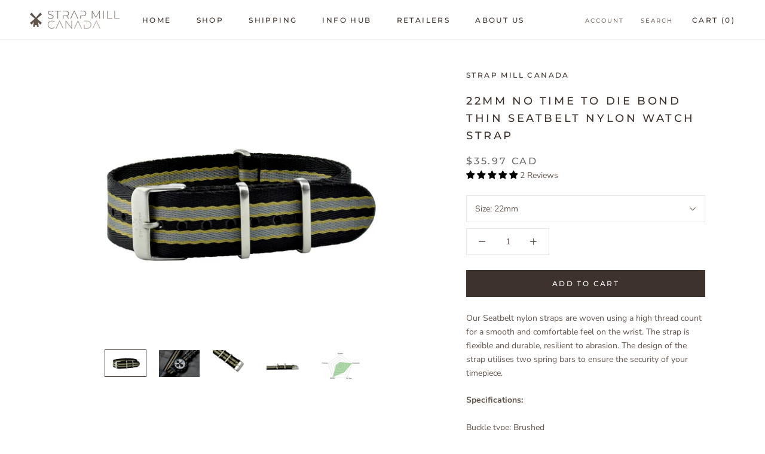

--- FILE ---
content_type: text/javascript
request_url: https://www.strapmillcanada.com/cdn/shop/t/8/assets/custom.js?v=183944157590872491501600840369
body_size: -549
content:
//# sourceMappingURL=/cdn/shop/t/8/assets/custom.js.map?v=183944157590872491501600840369


--- FILE ---
content_type: image/svg+xml
request_url: https://www.strapmillcanada.com/cdn/shop/t/8/assets/cursor-zoom-in.svg?v=67042681919840207631714704045
body_size: -651
content:
<svg width="35" height="35" viewBox="0 0 35 35" xmlns="http://www.w3.org/2000/svg">
  <g fill="none" fill-rule="nonzero">
    <circle fill="#ffffff" cx="17.5" cy="17.5" r="17.5"/>
    <path fill="#3d322c" d="M24 18h-6v6h-1v-6h-6v-1h6v-6h1v6h6"/>
  </g>
</svg>